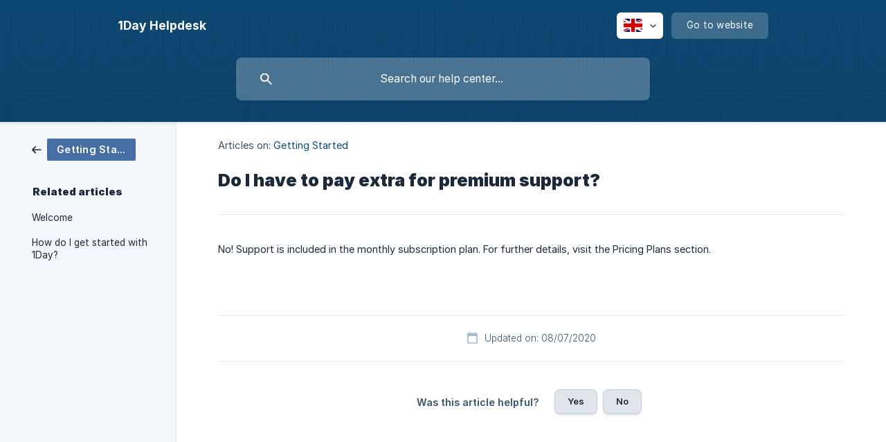

--- FILE ---
content_type: image/svg+xml
request_url: https://static.crisp.help/images/site/common/tiles/lisbon.svg?c4bfaeb
body_size: 410
content:
<svg viewBox="0 0 80 80" xmlns="http://www.w3.org/2000/svg"><path d="M41 37.59V25h-2v12.59l-8.9-8.9-1.41 1.41 8.9 8.9H25v2h12.59l-8.9 8.9 1.41 1.41 8.9-8.9V55h2V42.41l8.9 8.9 1.41-1.41-8.9-8.9H55v-2H42.41l8.9-8.9-1.41-1.41zM1 1h2v2H1zm0 4h2v2H1zm0 4h2v2H1zm0 4h2v2H1zm0 4h2v2H1zm0 4h2v2H1zm0 4h2v2H1zm0 4h2v2H1zm0 4h2v2H1zm0 4h2v2H1zm0 4h2v2H1zm0 4h2v2H1zm0 4h2v2H1zm0 4h2v2H1zm0 4h2v2H1zm0 4h2v2H1zm0 4h2v2H1zm0 4h2v2H1zm0 4h2v2H1zm0 4h2v2H1zm4 0h2v2H5zm4 0h2v2H9zm4 0h2v2h-2zm4 0h2v2h-2zm4 0h2v2h-2zm4 0h2v2h-2zm4 0h2v2h-2zm4 0h2v2h-2zm4 0h2v2h-2zm4 0h2v2h-2zm4 0h2v2h-2zm4 0h2v2h-2zm4 0h2v2h-2zm4 0h2v2h-2zm4 0h2v2h-2zm4 0h2v2h-2zm4 0h2v2h-2zm4 0h2v2h-2zm4 0h2v2h-2zM5 1h2v2H5zm4 0h2v2H9zm4 0h2v2h-2zm4 0h2v2h-2zm4 0h2v2h-2zm4 0h2v2h-2zm4 0h2v2h-2zm4 0h2v2h-2zm4 0h2v2h-2zm4 0h2v2h-2zm4 0h2v2h-2zm4 0h2v2h-2zm4 0h2v2h-2zm4 0h2v2h-2zm4 0h2v2h-2zm4 0h2v2h-2zm4 0h2v2h-2zm4 0h2v2h-2zm4 0h2v2h-2zm0 4h2v2h-2zm0 4h2v2h-2zm0 4h2v2h-2zm0 4h2v2h-2zm0 4h2v2h-2zm0 4h2v2h-2zm0 4h2v2h-2zm0 4h2v2h-2zm0 4h2v2h-2zm0 4h2v2h-2zm0 4h2v2h-2zm0 4h2v2h-2zm0 4h2v2h-2zm0 4h2v2h-2zm0 4h2v2h-2zm0 4h2v2h-2zm0 4h2v2h-2zm0 4h2v2h-2zM5 5h70v70H5zm2 68h66V7H7zM9 9h62v62H9zm2 60h58V11H11zm2-39.6V13h16.4A29.1 29.1 0 0 0 13 29.4zM15 15v6.67A31.17 31.17 0 0 1 21.67 15zm-2 52V50.6A29.1 29.1 0 0 0 29.4 67zm2-8.67V65h6.67A31.17 31.17 0 0 1 15 58.33zM67 67H50.6A29.1 29.1 0 0 0 67 50.6zm-8.67-2H65v-6.67A31.17 31.17 0 0 1 58.33 65zM67 13v16.4A29.1 29.1 0 0 0 50.6 13zm-2 8.67V15h-6.67A31.17 31.17 0 0 1 65 21.67zM39 13h2v2h-2zm7.02.66l1.93.52-.51 1.93-1.94-.52zm6.61 2.46l1.74 1-1 1.73-1.74-1zm5.75 4.08l1.42 1.42-1.42 1.4-1.4-1.4zm4.5 5.43l1 1.74-1.73 1-1-1.74zm2.94 6.42l.52 1.93-1.93.52-.52-1.94zM67 39v2h-2v-2zm-.66 7.02l-.52 1.93-1.93-.51.52-1.94zm-2.46 6.61l-1 1.74-1.73-1 1-1.74zm-4.08 5.75l-1.42 1.42-1.4-1.42 1.4-1.4zm-5.43 4.5l-1.74 1-1-1.73 1.74-1zM41 67h-2v-2h2zm6.95-1.18l-1.93.52-.52-1.93 1.94-.52zm-13.97.52l-1.93-.52.51-1.93 1.94.52zm-6.61-2.46l-1.74-1 1-1.73 1.74 1zm-5.75-4.08l-1.42-1.42 1.42-1.4 1.4 1.4zm-4.5-5.43l-1-1.74 1.73-1 1 1.74zm-2.94-6.42l-.52-1.93 1.93-.52.52 1.94zM13 41v-2h2v2zm.66-7.02l.52-1.93 1.93.51-.52 1.94zm2.46-6.61l1-1.74 1.73 1-1 1.74zm4.08-5.75l1.42-1.42 1.4 1.42-1.4 1.4zm5.43-4.5l1.74-1 1 1.73-1.74 1zm6.42-2.94l1.93-.52.52 1.93-1.94.52zM40 63a23 23 0 1 1 0-46 23 23 0 0 1 0 46zm0-2a21 21 0 1 0 0-42 21 21 0 0 0 0 42zm0-2a19 19 0 1 1 0-38 19 19 0 0 1 0 38zm0-2a17 17 0 1 0 0-34 17 17 0 0 0 0 34z" fill-rule="evenodd"/></svg>